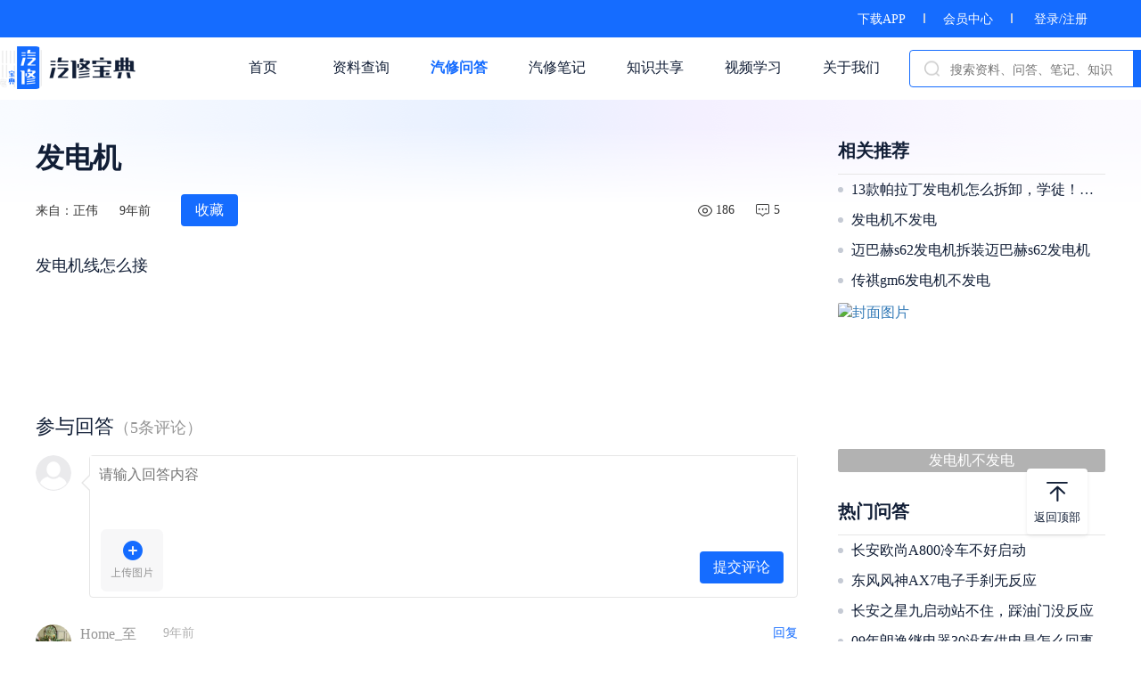

--- FILE ---
content_type: text/html; charset=utf-8
request_url: https://www.goviewtech.com/forum/1481a795f31ea994525bd07304e055a7.html
body_size: 41931
content:
<!DOCTYPE html>
<html lang="zh">

<head>
    <meta charset="utf-8">
    <meta name="renderer" content="webkit" />
    <meta http-equiv="X-UA-Compatible" content="IE=edge,chrome=1">
    <title>
发电机 - 汽修宝典</title>
    <meta name="applicable-device" content="pc">
    <meta name="viewport" content="width=device-width, initial-scale=1.0" />
    <meta name="keywords" content="
发电机,汽修宝典,观微科技,汽修问答">
    <meta name="description" content="百万汽修资料库各种品牌,各种车型资料任你找">
    <!-- css -->
    <link rel="stylesheet" href="/static/css/style.css">
    <link rel="stylesheet" href="/static/css/style-2.2.13.min.css">
    <link rel="stylesheet" href="/static/css/lightSlider.css">
    <link rel="stylesheet" href="/static/css/laypage.css">
    <script src="/static/webjs/jquery.js"></script>
    <script src="/static/js/vue-2.5.16.min.js"></script>
    <script src="/static/js/index-2.2.13.js"></script>
    <script src="/static/webjs/laypage.js"></script>
    <script src="/static/layer/layer.js"></script>
    <script src="/static/webjs/web_common.js"></script>
    <script src="/static/webjs/custom.js"></script>
    <script src="/static/webjs/bootstrap.min.js"></script>
    <script src="/static/My97DatePicker/WdatePicker.js"></script>
</head>

<body>
    <div class="boxed_wrapper">
        <header class="top-fix" id="search" v-cloak>
            <div class="top-bar">
                <div class="container">
                    <div class="clear_fix">
                        <div class="top-bar-text float_right">
                                                    <a href='/index/download.html'>下载APP</a><span class="line-break"></span><a href='/user/vip.html'>会员中心</a><span class="line-break"></span>                             <a href="javascript:;" @click="dologin()">登录/注册</a>                        </div>
                    </div>
                </div>
            </div>

            <div class="header-upper navbar-default">
                <div class="header-container">
                    <a href="/index.html" class="navbar-header logo-outer float_left">
                        <div class="logo-box">
                            <img src="/static/images/new/logo.png" style="height:48px;width: 152px;" alt="logo">
                        </div>
                    </a>
                                        <div class="nav navbar-nav float_right">
                        <div class="upper-column info-box">
                            <ul>
                                <a href="/index.html">
                                    <li >首页</li>
                                </a>
                            </ul>
                        </div>
                        <div class="upper-column info-box">
                            <ul>
                                <a href="/book/handbook.html">
                                    <li >资料查询</li>
                                </a>
                            </ul>
                            <div class="navbar-list">
                                <ul>
                                    <a href="/book/handbook.html">
                                        <li>维修手册</li>
                                    </a>
                                    <a href="/book/cir.html">
                                        <li>电路图</li>
                                    </a>
                                    <a href="/book/electric.html">
                                        <li>常用资料</li>
                                    </a>
                                    <a href="/book/index.html">
                                        <li>最近更新</li>
                                    </a>
                                </ul>
                            </div>
                        </div>
                        <div class="upper-column info-box">
                            <ul>
                                <a href="/forum/index.html">
                                    <li class="active" >汽修问答</li>
                                </a>
                            </ul>
                            <div class="navbar-list">
                                <ul>
                                    <a href="/forum/index.html">
                                        <li>全部问答</li>
                                    </a>
                                    <a href="/forum/hot.html">
                                        <li>热门问答</li>
                                    </a>
                                </ul>
                            </div>
                        </div>
                        <div class="upper-column info-box">
                            <ul>
                                <a href="/note/index.html">
                                    <li >汽修笔记</li>
                                </a>
                            </ul>
                            <div class="navbar-list">
                                <ul>
                                    <a href="/note/index.html">
                                        <li>全部笔记</li>
                                    </a>
                                    <a href="/note/hot.html">
                                        <li>热门笔记</li>
                                    </a>
                                    <a href="/note/jinghua.html">
                                        <li>精华笔记</li>
                                    </a>
                                </ul>
                            </div>
                        </div>
                        <div class="upper-column info-box">
                            <ul>
                                <a href="/share/index.html">
                                    <li >知识共享</li>
                                </a>
                            </ul>
                        </div>
                        <div class="upper-column info-box">
                            <ul>
                                <a href="/course/index.html">
                                    <li >视频学习</li>
                                </a>
                            </ul>
                            <div class="navbar-list">
                                <ul>
                                    <a href="/course/index.html">
                                        <li>课程分类</li>
                                    </a>
                                    <a href="/course/new.html">
                                        <li>最新课程</li>
                                    </a>
                                    <a href="/course/living.html">
                                        <li>课程直播</li>
                                    </a>
                                </ul>
                            </div>
                        </div>
                        <div class="upper-column info-box">
                            <ul>
                                <a href="/aboutus.html">
                                    <li >关于我们</li>
                                </a>
                            </ul>
                        </div>
                        <div class="navbar-search float_left">
                            <img src="/static/images/new/search.png" class="svg-icon-search" />
                            <div class="search-input">
                                <input type="text" placeholder="搜索资料、问答、笔记、知识" class="ivu-input" v-model="keywords" maxlength="80" @keyup.enter="go()">
                            </div>
                            <div class="search-btn" @click="go()">搜索</div>
                        </div>
                    </div>
                                    </div>
            </div>

        </header>
        <div class="heaer-warp"></div>

        <div class="top-pg-loading"></div>

        <script>
            var search = new Vue({
                el: '#search',
                data: {
                    keywords: '',
                },
                methods: {
                    go: function() {
                        if (this.keywords) {
                            location.href = '/index/search.html?keywords=' + this.keywords;
                        }
                    },
                    dologin: function() {
                        var el = document.createElement("script");
                        el.src = "https://res.wx.qq.com/connect/zh_CN/htmledition/js/wxLogin.js";
                        var s = document.getElementsByTagName("script")[0];
                        s.parentNode.insertBefore(el, s);

                        var a = '<div class="model-login"><div class="mint-popup"><div class="login-warp"><img class="model-close-img" onclick="$(\'.model-login\').hide().remove()" alt="关闭" src="/static/images/new/close.png"/><img src="/static/images/new/dl_logo.png" class="login-img" alt="logo"/><div id="login_container"></div><div class="login-regist">没有账号？ 请用微信扫描二维码注册</div><div class="login-policy">登录即代表同意<a href="/index/protocol.html" target="_blank">《用户协议与隐私条款》</a></div></div></div><div class="v-modal"></div></div>';
                        $(a).appendTo($("body"));

                        setTimeout(function() {
                            var obj = new WxLogin({
                                self_redirect: false,
                                id: "login_container",
                                appid: "wxe5324b06e8fa0e19",
                                scope: "snsapi_login",
                                redirect_uri: encodeURIComponent("http://www.goviewtech.com/login/index"),
                                state: encodeURIComponent(window.location.href),
                                style: "black",
                                href: "https://www.goviewtech.com/static/css/wechat_login.css"
                            });
                            $('.model-login').show();
                        }, 500)
                    }
                },
            });
        </script>


<!--.detail-warp-->
<section class="detail-warp" id="app" v-cloak>
    <div class="container">

        <div class="new-type-detail">
            <h1 class="course-video-title">发电机</h1>
            <div class="course-video-detail">
                <div class="course-video-detail-txt">来自：正伟</div>
                <div class="course-video-detail-txt">9年前</div>
                <div class="course-video-collect already" v-if="is_collect" @click="collect()">已收藏</div>
                <div class="course-video-collect" v-else @click="collect()">收藏</div>

                <div class="detail-right-data float_right">
                    <img src="/static/images/new/xq_chakan.png" alt="阅读数">
                    <div class="course-video-detail-txt">186</div>
                    <img src="/static/images/new/xq_pinglun.png" alt="回复数">
                    <div class="course-video-detail-txt">5</div>
                </div>
            </div>

            <div class="content">
                <p>发电机线怎么接</p>
                            </div>


            <div class="reply">
                <div class="reply-title">参与回答<span>（5条评论）</span></div>
                <div class="user-reply-warp">
                    <img src="/static/images/new/mr_tx.png" alt="用户头像" class="user-reply-img" />                    <div class="user-reply-content">
                        <textarea maxlength="200" placeholder="请输入回答内容" v-model="content" @focus="check_login()" ref="ipt"></textarea>
                        <div class="user-replylist-img">
                            <div id="fileList">
                                <div id="filePicker" class="user-upload-warp">
                                    <img class="user-upload-img" src="/static/images/new/upload.png" alt="上传" />
                                </div>
                            </div>
                        </div>
                        <button @click="submit()">提交评论</button>
                    </div>
                </div>

                <div v-for="(item,key) in list" class="user-reply-list" v-if="key<3||!is_hidden">
                    <img class="reply-item-img float_left" :src="item.headimgurl" alt="用户头像" />
                    <div class="float_left reply-item-content">
                        <div class="reply-item-top">
                            <span class="reply-item-nickname float_left">{{item.nickname}}</span><span class="reply-item-pubtime float_left">{{item.pubtime}}</span><span class="reply-item-reply float_right" @click="reply(item,key)">回复</span>
                        </div>
                        <div class="reply-item-txt" v-html="item.content"></div>
                        <div v-if="item.preview_files.length" class="reply-item-list-img">
                            <div class="reply-img-warp" v-for="v in item.preview_files">
                                <a class="example-image-link" :href="v.big_img" :data-lightbox="item.id"><img :src="v.img" alt="回复图片" /></a>
                            </div>
                        </div>

                        <div class="user-reply-warp" v-if="item.is_reply==1&&replyid==item.id">
                            <img src="/static/images/new/mr_tx.png" alt="用户头像" class="user-reply-img" />                            <div class="user-reply-content">
                                <textarea maxlength="200" autofocus placeholder="请输入回答内容" v-model="reply_content"></textarea>
                                <div class="user-replylist-img">
                                    <div id="fileList1">
                                        <div id="filePicker1" class="user-upload-warp">
                                            <img class="user-upload-img" src="/static/images/new/upload.png" alt="上传" />
                                        </div>
                                    </div>
                                </div>
                                <button @click="reply_submit()">提交评论</button>
                            </div>
                        </div>

                        <div class="reply-item-list" v-if="item.replylist.length">
                            <div class="reply-list-item-warp">
                                <div class="reply-list-item" v-for="(item1,key1) in item.replylist" v-if="key1<3||item.is_show==1">
                                    <img class="reply-list-item-img float_left" :src="item1.headimgurl" alt="用户头像" />

                                    <div class="float_left reply-item-content">
                                        <div class="reply-item-top">
                                            <span class="reply-item-nickname float_left">{{item1.nickname}}</span><span v-if="item1.othername" class="reply-item-othername float_left">回复
                                                <span class="reply-item-nickname">{{item1.othername}}</span></span>
                                            <span class="reply-item-pubtime float_left">{{item1.pubtime}}</span>
                                            <span class="reply-item-reply float_right" @click="sonreply(item1,key,key1)">回复</span>
                                        </div>
                                        <div class="reply-item-txt" v-html="item1.content"></div>
                                        <div v-if="item1.preview_files.length" class="reply-item-list-img">
                                            <div class="reply-img-warp" v-for="v in item1.preview_files">
                                                <a class="example-image-link" :href="v.big_img" :data-lightbox="item1.id"><img :src="v.img" alt="回复图片" /></a>
                                            </div>
                                        </div>
                                        <div class="user-reply-warp" v-if="item1.is_reply==1&&replyid==item1.id">
                                            <img src="/static/images/new/mr_tx.png" alt="用户头像" class="user-reply-img" />                                            <div class="user-reply-content">
                                                <textarea autofocus maxlength="200" placeholder="请输入回答内容" v-model="reply_content"></textarea>
                                                <div class="user-replylist-img">
                                                    <div id="fileList1">
                                                        <div id="filePicker1" class="user-upload-warp">
                                                            <img class="user-upload-img" src="/static/images/new/upload.png" alt="上传" />
                                                        </div>
                                                    </div>
                                                </div>
                                                <button @click="reply_submit()">提交评论</button>
                                            </div>
                                        </div>
                                    </div>
                                </div>
                            </div>
                            <div class="reply-list-all" @click="getreply(item,key)" v-if="item.replylist_count>3&&item.is_show!=1">查看全部回复{{item.replylist_count}}条
                                <img src="/static/images/new/xq_zhankai.png" alt="查看全部" />
                            </div>
                            <div class="reply-list-all" @click="getreply(item,key)" v-if="item.replylist_count>3&&item.is_show==1">收起回复
                                <img src="/static/images/new/xq_shouqi.png" alt="收起全部" />
                            </div>
                        </div>

                    </div>
                </div>

                <div class="see-more" @click="see_more()">{{isLoadList==1?'加载中...':(isLoadList==2&&(list.length
                    <=3||(list.length>3&&!is_hidden))?'没有更多内容了':'查看更多回答')}}</div>

            </div>

            <div class="detail-rank">
                                <div class="detail-rank-hot">
                    <div class="forum-rank-title">相关推荐</div>
                    <div class="forum-rank-list">
                                                <div class="forum-rank-item">
                            <span class="item-pot"></span>                             <a href="/forum/0f334f6a296e6b03735cdb786cbc4c62.html" target="_blank">
                        13款帕拉丁发电机怎么拆卸，学徒！！！                    </a> 
                        </div>
                                                <div class="forum-rank-item">
                            <span class="item-pot"></span>                             <a href="/forum/ec0492a5787af60aad6db0f512f2a533.html" target="_blank">
                        发电机不发电                    </a> 
                        </div>
                                                <div class="forum-rank-item">
                            <span class="item-pot"></span>                             <a href="/forum/de90de2584d7ee09756979e285fb01ca.html" target="_blank">
                        迈巴赫s62发电机拆装迈巴赫s62发电机                    </a> 
                        </div>
                                                <div class="forum-rank-item">
                            <span class="item-pot"></span>                             <a href="/forum/255a1396107018b207f3224a043324aa.html" target="_blank">
                        传祺gm6发电机不发电                    </a> 
                        </div>
                                            </div>
                    <div class="forum-rank-list">
                                                 <a class="forum-rank-img" href="/forum/ec0492a5787af60aad6db0f512f2a533.html" target="_blank">
                            <img src="https://img.haohaoxiuche.com/datas/image/qxbd/forum/thumbnail/1f1a75e04b1a1f9dba2e3a0be9291718_s" alt="封面图片" />
                            <p>发电机不发电</p>
                        </a>
                                               </div>
                </div>
                                <div class="forum-rank-title">热门问答</div>
                <div class="forum-rank-list">
                                        <div class="forum-rank-item">
                        <span class="item-pot"></span>
                        <a href="/forum/4e76638173a4cca8fed1215993af3569.html" target="_blank">
                            长安欧尚A800冷车不好启动                        </a>
                    </div>
                                        <div class="forum-rank-item">
                        <span class="item-pot"></span>
                        <a href="/forum/09171131bbe069914bb41a9356f4ea4f.html" target="_blank">
                            东风风神AX7电子手刹无反应                        </a>
                    </div>
                                        <div class="forum-rank-item">
                        <span class="item-pot"></span>
                        <a href="/forum/ab095b96f851ed3eabaa5be323699dbb.html" target="_blank">
                            长安之星九启动站不住，踩油门没反应                        </a>
                    </div>
                                        <div class="forum-rank-item">
                        <span class="item-pot"></span>
                        <a href="/forum/6682c636cdfe0ea6c32c1ecd3e4ce808.html" target="_blank">
                            09年朗逸继电器30没有供电是怎么回事                        </a>
                    </div>
                                        <div class="forum-rank-item">
                        <span class="item-pot"></span>
                        <a href="/forum/e9f103836ad47133abe5f8e148492c2f.html" target="_blank">
                            奔腾冠道1.5t发动机连杆螺丝打25扭力够吗                        </a>
                    </div>
                                    </div>
            </div>

        </div>

    </div>
</section>


<section class="scroll-top back-fixed">
    <img src="/static/images/new/fhdb.png" alt="返回顶部" />
    <p>返回顶部</p>
</section>


<!--footer-->
<footer class="footer">
    <div class="footer-content">
        <a href="/aboutus.html#contact">联系方式</a><a href="/aboutus.html">关于我们</a>
        <a>联系客服
            <div class="foot-busniss-wechat">
                <img src="/static/images/new/kefu.jpg" alt="企业微信" />
            </div>
        </a>
    </div>
    <div class="footer-copyright"><a href="https://beian.miit.gov.cn" rel="nofollow">Copyright 2014-2022 深圳市观微科技有限公司版权所有 粤ICP备15037541号</a>
        <script type="text/javascript">
            document.write(unescape("%3Cspan id='cnzz_stat_icon_1279405828'%3E%3C/span%3E%3Cscript src='https://s4.cnzz.com/z_stat.php%3Fid%3D1279405828%26show%3Dpic' type='text/javascript'%3E%3C/script%3E"));
        </script>
    </div>
</footer>
</div>
<script type="text/javascript" src="/static/webjs/lightbox.js"></script>
<script type="text/javascript" src="/static/webjs/jquery.lazyload.js"></script>
<link rel="stylesheet" href="/static/css/lightbox.min.css">
<script type="text/javascript" src="/static/webjs/viewer.js"></script>
<link rel="stylesheet" href="/static/css/viewer.css">
<script type="text/javascript" src="/static/webjs/webuploader.min.js"></script>
<link rel="stylesheet" href="/static/css/webuploader.css">
<script>
    var app = new Vue({
        el: '#app',
        data: {
            is_collect: parseInt('0'),
            idflag: '1481a795f31ea994525bd07304e055a7',
            uid: "",
            list: [],
            page: 1,
            content: null,
            reply_content: null,
            replyid: null,
            isLoadList: 0,
            is_hidden: true,
            img_list: [],
            son_img_list: [],
        },
        beforeCreate: function() {},
        created: function() {
            this.getlist();
        },
        mounted: function() {
            init_img();
        },
        methods: {
            collect: function() { //收藏
                var that = this;
                var status = ((this.is_collect) ? 0 : 1);
                var parm = {
                    "idflag": this.idflag,
                    "status": status
                };
                that.$indicator.open();
                AC.doAjax(parm, '/forum/collect', function(res) {
                    var info = ((status) ? '收藏成功' : '取消收藏成功');
                    that.$toast(info);
                    that.$indicator.close();
                    that.is_collect = status;
                }, function(e) {
                    that.$indicator.close();
                });
            },
            see_more: function() {
                if (this.is_hidden) {
                    this.is_hidden = false;
                } else {
                    if (this.isLoadList) return;
                    this.isLoadList = 1;
                    this.getlist();
                }
            },
            submit: function() {
                var that = this;
                var content = this.content;
                if (!content) {
                    that.$toast('输入内容不能为空');
                    return;
                }
                Isupload = false;
                $("#fileList").find(".file-item").each(function() {
                    if ($(this).find(".img-progress span").length > 0) {
                        that.$toast('图片正在上传，请稍后提交');
                        Isupload = true;
                        return false;
                    }
                });
                var parm = {
                    "idflag": this.idflag,
                    "img_list": this.img_list,
                    "content": content
                };
                if (Isupload) return; //用于判断图片
                that.$indicator.open();
                AC.doAjax(parm, '/forum/reply', function(res) {
                    that.$toast('回复成功');
                    that.$indicator.close();
                    that.page = 1;
                    that.isLoadList = 0;

                    that.content = null;
                    that.img_list = [];
                    $("#fileList").find(".file-item").remove();
                    that.getlist();
                }, function(e) {
                    that.$indicator.close();
                });
            },
            reply_submit: function() {
                var that = this;
                var content = this.reply_content;
                var reply_id = this.replyid;
                if (!content) {
                    that.$toast('输入内容不能为空');
                    return;
                }
                if (!reply_id) {
                    that.$toast('请选择回复内容');
                    return;
                }
                Isupload = false;
                $("#fileList1").find(".file-item").each(function() {
                    if ($(this).find(".img-progress span").length > 0) {
                        that.$toast('图片正在上传，请稍后提交');
                        Isupload = true;
                        return false;
                    }
                });
                if (Isupload) return; //用于判断图片
                var parm = {
                    "idflag": this.idflag,
                    "content": content,
                    "img_list": this.son_img_list,
                    "reply_id": reply_id
                };
                that.$indicator.open();
                AC.doAjax(parm, '/forum/sonreply', function(res) {
                    that.$toast('回复成功');
                    that.$indicator.close();
                    that.page = 1;
                    that.isLoadList = 0;

                    that.reply_content = null;
                    that.replyid = null;
                    that.son_img_list = [];
                    $("#fileList1").find(".file-item").remove();
                    that.getlist();
                }, function(e) {
                    that.$indicator.close();
                });
            },
            getreply: function(item, key) {
                var that = this;
                if (that.list[key].is_show == null) {
                    var parm = {
                        "tid": item.tid,
                        "no": item.no,
                        "pid": item.pid,
                    };
                    AC.doAjax(parm, '/forum/replysonlist', function(res) {
                        if (res.data) {
                            that.list[key].replylist = res.data;
                            that.list[key].is_show = 1;
                        }
                    });
                } else {
                    that.list[key].is_show = (that.list[key].is_show == 1 ? 0 : 1);
                    that.$forceUpdate();
                }
            },
            reply: function(item, key) {
                if (!this.uid) {
                    search.dologin();
                    return;
                }
                this.list[key].is_reply = (this.list[key].is_reply == 1 && this.replyid == item.id) ? 0 : 1;
                this.replyid = item.id;
                this.$forceUpdate();
                this.reply_content = null;
                setTimeout(function() {
                    init_son_img();
                }, 200)
            },
            sonreply: function(item, key, key1) {
                if (!this.uid) {
                    search.dologin();
                    return;
                }
                this.list[key].replylist[key1].is_reply = (this.list[key].replylist[key1].is_reply == 1 && this.replyid == item.id) ? 0 : 1;
                this.replyid = item.id;
                this.$forceUpdate();
                this.reply_content = null;
                setTimeout(function() {
                    init_son_img();
                }, 200)
            },
            check_login: function() {
                if (!this.uid) {
                    search.dologin();
                    this.$refs.ipt.blur();
                }
            },
            getlist: function() {
                var param = {
                    'page': parseInt(this.page),
                    idflag: this.idflag,
                }
                var url = "/forum/replylist";

                var that = this;
                console.log(param);
                AC.doAjax(param, url, function(res) {
                    var total_page = res.data.last_page;
                    var data = res.data.data;
                    if (data) {
                        if (that.page == 1) {
                            that.list = data;
                        } else {
                            //插入数据
                            for (i in data) {
                                if (data[i]) {
                                    that.list.push(data[i]);
                                }
                            }
                        }
                    }

                    if (that.page >= total_page) {
                        // 没有数据
                        that.isLoadList = 2;

                        return false;
                    }
                    that.page += 1;
                    that.isLoadList = 0;

                }, function(e) {
                    that.isLoadList = 0;

                });
            },
        },
    });
    $(function() {
        $("img.lazyload").lazyload({
            effect: "fadeIn"
        });
        var $image = $('#image');
        $image.viewer({
            inline: true,
            viewed: function() {
                $image.viewer('zoomTo', 1);
            }
        });
        var viewer = $image.data('viewer');
        $('.content').viewer();
    })

    function init_img() {
        var $list = $('#fileList');
        var uploader = WebUploader.create({
            // 选完文件后，是否自动上传。
            auto: true,
            duplicate: true,
            // 文件接收服务端。//
            server: '/upload/forumlistimg',
            pick: '#filePicker',
            compress: false,
            resize: false,
            fileSingleSizeLimit: 10 * 1024 * 1024,
            // 只允许选择图片文件。
            fileNumLimit: 6,
            threads: 6,
            accept: {
                title: 'Images',
                extensions: 'gif,jpg,png,jpeg',
                mimeTypes: 'image/*'
            }
        });
        // 当有文件添加进来的时候
        uploader.on('fileQueued', function(file) {
            var id = "${file.id}";
            var $li = $(
                    '<div id="' + file.id + '"  class="file-item">' +
                    '<p class="img-progress"><span></span></p>' +
                    '<div class="del" onclick=\"del_img(\'' + file.id + '\')\"></div>' +
                    '<img style="height:70px;width:70px">' +
                    '<div class="info">' + file.name + '</div>' +
                    '</div>'
                ),
                $img = $li.find('img');
            // $list为容器jQuery实例
            $list.append($li);

            // 创建缩略图
            uploader.makeThumb(file, function(error, src) {
                if (error) {
                    // $img.replaceWith('<span>不能预览</span>');
                    // return;
                    app.$toast("上传失败 ");
                    $('#' + file.id).remove();
                    return;
                }
                $img.attr('src', src);
            }, 300, 300);
        });
        // 文件上传过程中创建进度条实时显示。
        uploader.on('uploadProgress', function(file, percentage) {
            var $li = $('#' + file.id);
            $percent = $li.find('.img-progress span');
            $percent.css('width', percentage * 100 + '%');
        });

        // uploader.on("beforeFileQueued", function(file) { //文件被加入队列之前触发
        //     $("#filePicker").hide();
        // });

        // 文件上传成功，给item添加成功class, 用样式标记上传成功。
        uploader.on('uploadSuccess', function(file, res) {
            //console.log(res);
            $('#' + file.id).addClass('upload-state-done');
            if (res.status == "ok") {
                app.img_list.push({
                    "file_id": res.data
                });
                $('#' + file.id).attr("data-file", res.data);
            } else {
                app.$toast('上传失败');
                $('#' + file.id).remove();
            }
        });

        // 文件上传失败，显示上传出错。
        uploader.on('uploadError', function(file) {
            app.$toast("上传失败");
            $('#' + file.id).remove();
        });

        uploader.on('error', function(file, res) {
            console.log(file);
            if (file == "Q_TYPE_DENIED") {
                app.$toast('上传图片类型必须为gif,jpg,png,jpeg');
            } else if (file == "F_EXCEED_SIZE") {
                app.$toast('上传图片大小不能超过10M');
            } else if (file == "Q_EXCEED_NUM_LIMIT") {
                app.$toast('最多上传6张图片');
            }
            return;

        });
        // 完成上传完了，成功或者失败，先删除进度条。
        uploader.on('uploadComplete', function(file) {
            $('#' + file.id).find(".del").show().siblings('.img-progress').remove();
        });
    }


    function init_son_img() {
        var $list1 = $('#fileList1');
        $list1.find(".file-item").remove();
        var uploader1 = WebUploader.create({
            // 选完文件后，是否自动上传。
            auto: true,
            duplicate: true,
            // 文件接收服务端。//
            server: '/upload/forumlistimg',
            pick: '#filePicker1',
            compress: false,
            resize: false,
            fileSingleSizeLimit: 10 * 1024 * 1024,
            // 只允许选择图片文件。
            fileNumLimit: 6,
            threads: 6,
            accept: {
                title: 'Images',
                extensions: 'gif,jpg,png,jpeg',
                mimeTypes: 'image/*'
            }
        });
        // 当有文件添加进来的时候
        uploader1.on('fileQueued', function(file) {
            var id = "${file.id}";
            var $li = $(
                    '<div id="' + file.id + '"  class="file-item">' +
                    '<p class="img-progress"><span></span></p>' +
                    '<div class="del" onclick=\"del_img1(\'' + file.id + '\')\"></div>' +
                    '<img style="height:70px;width:70px">' +
                    '<div class="info">' + file.name + '</div>' +
                    '</div>'
                ),
                $img = $li.find('img');
            // $list为容器jQuery实例
            $list1.append($li);

            // 创建缩略图
            uploader1.makeThumb(file, function(error, src) {
                if (error) {
                    // $img.replaceWith('<span>不能预览</span>');
                    // return;
                    app.$toast("上传失败 ");
                    $('#' + file.id).remove();
                    return;
                }
                $img.attr('src', src);
            }, 300, 300);
        });
        // 文件上传过程中创建进度条实时显示。
        uploader1.on('uploadProgress', function(file, percentage) {
            var $li = $('#' + file.id);
            $percent = $li.find('.img-progress span');
            $percent.css('width', percentage * 100 + '%');
        });

        // uploader.on("beforeFileQueued", function(file) { //文件被加入队列之前触发
        //     $("#filePicker").hide();
        // });

        // 文件上传成功，给item添加成功class, 用样式标记上传成功。
        uploader1.on('uploadSuccess', function(file, res) {
            //console.log(res);
            $('#' + file.id).addClass('upload-state-done');
            if (res.status == "ok") {
                app.son_img_list.push({
                    "file_id": res.data
                });
                $('#' + file.id).attr("data-file", res.data);
            } else {
                app.$toast('上传失败');
                $('#' + file.id).remove();
            }
        });

        // 文件上传失败，显示上传出错。
        uploader1.on('uploadError', function(file) {
            app.$toast("上传失败");
            $('#' + file.id).remove();
        });

        uploader1.on('error', function(file, res) {
            console.log(file);
            if (file == "Q_TYPE_DENIED") {
                app.$toast('上传图片类型必须为gif,jpg,png,jpeg');
            } else if (file == "F_EXCEED_SIZE") {
                app.$toast('上传图片大小不能超过10M');
            } else if (file == "Q_EXCEED_NUM_LIMIT") {
                app.$toast('最多上传6张图片');
            }
            return;

        });
        // 完成上传完了，成功或者失败，先删除进度条。
        uploader1.on('uploadComplete', function(file) {
            $('#' + file.id).find(".del").show().siblings('.img-progress').remove();
        });
    }


    function del_img(id) {
        if (-1 >= id.indexOf('WU_FILE_')) {
            id = "WU_FILE_" + id;
        }
        var img = $("#" + id).attr('data-file');
        $("#" + id).remove();
        var img_list = app.img_list;
        for (i in img_list) {
            if (img_list[i].file_id == img) {
                img_list.splice(i, 1);
            }
        }
        app.img_list = img_list;
    }

    function del_img1(id) {
        if (-1 >= id.indexOf('WU_FILE_')) {
            id = "WU_FILE_" + id;
        }
        var img = $("#" + id).attr('data-file');
        $("#" + id).remove();
        var img_list = app.son_img_list;
        for (i in img_list) {
            if (img_list[i].file_id == img) {
                img_list.splice(i, 1);
            }
        }
        app.son_img_list = img_list;
    }
</script>
</body>

</html>

--- FILE ---
content_type: text/css
request_url: https://www.goviewtech.com/static/css/lightSlider.css
body_size: 3487
content:
.csSlideOuter {
    overflow: hidden;
}

.lightSlider:before,
.lightSlider:after {
    content: " ";
    display: table;
}

.csSlideWrapper>ul:after {
    clear: both;
}

.csSlideWrapper .csSlide {
    -webkit-transform: translate(0px, 0px);
    -ms-transform: translate(0px, 0px);
    transform: translate(0px, 0px);
    -webkit-transition: all 1s;
    transition: all 1s;
    -webkit-transition-duration: inherit;
    transition-duration: inherit;
    -webkit-transition-timing-function: inherit;
    transition-timing-function: inherit;
}

.csSlideWrapper .csFade {
    position: relative;
}

.csSlideWrapper .csFade>li {
    position: absolute !important;
    top: 0;
    left: 0;
    z-index: 9;
    margin-right: 0;
}

.csSlideWrapper.usingCss .csFade>li {
    opacity: 0;
    -webkit-transition-delay: 0s;
    transition-delay: 0s;
    -webkit-transition-duration: inherit;
    transition-duration: inherit;
    -webkit-transition-property: opacity;
    transition-property: opacity;
    -webkit-transition-timing-function: inherit;
    transition-timing-function: inherit;
}

.csSlideWrapper .csFade>li.active {
    z-index: 10;
}

.csSlideWrapper.usingCss .csFade>li.active {
    opacity: 1;
}


/** /!!! End of core css Should not edit !!!/**/


/* Pager */

.csSlideOuter .csPager.cSpg {
    margin: 10px 0 0;
    padding: 0;
    text-align: center;
}

.csSlideOuter .csPager.cSpg>li {
    cursor: pointer;
    display: inline-block;
    padding: 0 5px;
}

.csSlideOuter .csPager.cSpg>li a {
    background-color: #222222;
    border-radius: 30px;
    display: inline-block;
    height: 8px;
    overflow: hidden;
    text-indent: -999em;
    width: 8px;
    -webkit-transition: all 0.5s linear 0s;
    transition: all 0.5s linear 0s;
}

.csSlideOuter .csPager.cSpg>li:hover a,
.csSlideOuter .csPager.cSpg>li.active a {
    background-color: #428bca;
}

.csSlideOuter .media {
    opacity: 0.8;
}

.csSlideOuter .media.active {
    opacity: 1;
}


/* End of pager */


/** Gallery */

.csSlideOuter .csPager.cSGallery {
    list-style: none outside none;
    padding-left: 0;
    margin: 0;
    -webkit-touch-callout: none;
    -webkit-user-select: none;
    -khtml-user-select: none;
    -moz-user-select: none;
    -ms-user-select: none;
    user-select: none;
}

.csSlideOuter .csPager.cSGallery li {
    opacity: 0.7;
    -webkit-transition: opacity 0.35s linear 0s;
    transition: opacity 0.35s linear 0s;
}

.csSlideOuter .csPager.cSGallery li.active,
.csSlideOuter .csPager.cSGallery li:hover {
    opacity: 1;
}

.csSlideOuter .csPager.cSGallery img {
    display: block;
    height: auto;
    max-width: 100%;
}

.csSlideOuter .csPager.cSGallery:before,
.csSlideOuter .csPager.cSGallery:after {
    content: " ";
    display: table;
}

.csSlideOuter .csPager.cSGallery:after {
    clear: both;
}


/* End of Gallery*/


/* slider actions */

.csAction>a {
    width: 32px;
    display: block;
    top: 50%;
    height: 32px;
    background-image: url('/static/images/index/controls.png');
    cursor: pointer;
    position: absolute;
    z-index: 99;
    margin-top: -16px;
    opacity: 0.5;
    -webkit-transition: opacity 0.35s linear 0s;
    transition: opacity 0.35s linear 0s;
}

.csAction>a:hover {
    opacity: 1;
}

.csAction>.csPrev {
    background-position: 0 0;
    left: 10px;
}

.csAction>.csNext {
    background-position: -32px 0;
    right: 10px;
}

.cS-hidden {
    height: 1px;
    opacity: 0;
    filter: alpha(opacity=0);
    overflow: hidden;
}

--- FILE ---
content_type: text/css
request_url: https://www.goviewtech.com/static/css/viewer.css
body_size: 9717
content:
/*!
 * Viewer v1.1.0
 * https://fengyuanchen.github.io/viewer
 *
 * Copyright 2015-present Chen Fengyuan
 * Released under the MIT license
 *
 * Date: 2019-12-14T11:48:37.240Z
 */

.viewer-zoom-in::before,
.viewer-zoom-out::before,
.viewer-one-to-one::before,
.viewer-reset::before,
.viewer-prev::before,
.viewer-play::before,
.viewer-next::before,
.viewer-rotate-left::before,
.viewer-rotate-right::before,
.viewer-flip-horizontal::before,
.viewer-flip-vertical::before,
.viewer-fullscreen::before,
.viewer-fullscreen-exit::before,
.viewer-close::before {
    background-image: url('[data-uri]');
    background-repeat: no-repeat;
    background-size: 280px;
    color: transparent;
    display: block;
    font-size: 0;
    height: 20px;
    line-height: 0;
    width: 20px;
}

.viewer-zoom-in::before {
    background-position: 0 0;
    content: 'Zoom In';
}

.viewer-zoom-out::before {
    background-position: -20px 0;
    content: 'Zoom Out';
}

.viewer-one-to-one::before {
    background-position: -40px 0;
    content: 'One to One';
}

.viewer-reset::before {
    background-position: -60px 0;
    content: 'Reset';
}

.viewer-prev::before {
    background-position: -80px 0;
    content: 'Previous';
}

.viewer-play::before {
    background-position: -100px 0;
    content: 'Play';
}

.viewer-next::before {
    background-position: -120px 0;
    content: 'Next';
}

.viewer-rotate-left::before {
    background-position: -140px 0;
    content: 'Rotate Left';
}

.viewer-rotate-right::before {
    background-position: -160px 0;
    content: 'Rotate Right';
}

.viewer-flip-horizontal::before {
    background-position: -180px 0;
    content: 'Flip Horizontal';
}

.viewer-flip-vertical::before {
    background-position: -200px 0;
    content: 'Flip Vertical';
}

.viewer-fullscreen::before {
    background-position: -220px 0;
    content: 'Enter Full Screen';
}

.viewer-fullscreen-exit::before {
    background-position: -240px 0;
    content: 'Exit Full Screen';
}

.viewer-close::before {
    background-position: -260px 0;
    content: 'Close';
}

.viewer-container {
    bottom: 0;
    direction: ltr;
    font-size: 0;
    left: 0;
    line-height: 0;
    overflow: hidden;
    position: absolute;
    right: 0;
    -webkit-tap-highlight-color: transparent;
    top: 0;
    -ms-touch-action: none;
    touch-action: none;
    -webkit-touch-callout: none;
    -webkit-user-select: none;
    -moz-user-select: none;
    -ms-user-select: none;
    user-select: none;
}

.viewer-container::-moz-selection,
.viewer-container *::-moz-selection {
    background-color: transparent;
}

.viewer-container::selection,
.viewer-container *::selection {
    background-color: transparent;
}

.viewer-container img {
    display: block;
    height: auto;
    max-height: none !important;
    max-width: none !important;
    min-height: 0 !important;
    min-width: 0 !important;
    width: 100%;
}

.viewer-canvas {
    bottom: 0;
    left: 0;
    overflow: hidden;
    position: absolute;
    right: 0;
    top: 0;
}

.viewer-canvas>img {
    height: auto;
    margin: 15px auto;
    max-width: 90% !important;
    width: auto;
}

.viewer-footer {
    bottom: 0;
    left: 0;
    overflow: hidden;
    position: absolute;
    right: 0;
    text-align: center;
}

.viewer-navbar {
    background-color: rgba(0, 0, 0, 0.5);
    overflow: hidden;
}

.viewer-list {
    -webkit-box-sizing: content-box;
    box-sizing: content-box;
    height: 50px;
    margin: 0;
    overflow: hidden;
    padding: 1px 0;
}

.viewer-list>li {
    color: transparent;
    cursor: pointer;
    float: left;
    font-size: 0;
    height: 50px;
    line-height: 0;
    opacity: 0.5;
    overflow: hidden;
    -webkit-transition: opacity 0.15s;
    transition: opacity 0.15s;
    width: 30px;
}

.viewer-list>li:hover {
    opacity: 0.75;
}

.viewer-list>li+li {
    margin-left: 1px;
}

.viewer-list>.viewer-loading {
    position: relative;
}

.viewer-list>.viewer-loading::after {
    border-width: 2px;
    height: 20px;
    margin-left: -10px;
    margin-top: -10px;
    width: 20px;
}

.viewer-list>.viewer-active,
.viewer-list>.viewer-active:hover {
    opacity: 1;
}

.viewer-player {
    background-color: #000;
    bottom: 0;
    cursor: none;
    display: none;
    left: 0;
    position: absolute;
    right: 0;
    top: 0;
}

.viewer-player>img {
    left: 0;
    position: absolute;
    top: 0;
}

.viewer-toolbar>ul {
    display: inline-block;
    margin: 0 auto 5px;
    overflow: hidden;
    padding: 3px 0;
}

.viewer-toolbar>ul>li {
    background-color: rgba(0, 0, 0, 0.5);
    border-radius: 50%;
    cursor: pointer;
    float: left;
    height: 24px;
    overflow: hidden;
    -webkit-transition: background-color 0.15s;
    transition: background-color 0.15s;
    width: 24px;
}

.viewer-toolbar>ul>li:hover {
    background-color: rgba(0, 0, 0, 0.8);
}

.viewer-toolbar>ul>li::before {
    margin: 2px;
}

.viewer-toolbar>ul>li+li {
    margin-left: 1px;
}

.viewer-toolbar>ul>.viewer-small {
    height: 18px;
    margin-bottom: 3px;
    margin-top: 3px;
    width: 18px;
}

.viewer-toolbar>ul>.viewer-small::before {
    margin: -1px;
}

.viewer-toolbar>ul>.viewer-large {
    height: 30px;
    margin-bottom: -3px;
    margin-top: -3px;
    width: 30px;
}

.viewer-toolbar>ul>.viewer-large::before {
    margin: 5px;
}

.viewer-tooltip {
    background-color: rgba(0, 0, 0, 0.8);
    border-radius: 10px;
    color: #fff;
    display: none;
    font-size: 12px;
    height: 20px;
    left: 50%;
    line-height: 20px;
    margin-left: -25px;
    margin-top: -10px;
    position: absolute;
    text-align: center;
    top: 50%;
    width: 50px;
}

.viewer-title {
    color: #ccc;
    display: inline-block;
    font-size: 12px;
    line-height: 1;
    margin: 0 5% 5px;
    max-width: 90%;
    opacity: 0.8;
    overflow: hidden;
    text-overflow: ellipsis;
    -webkit-transition: opacity 0.15s;
    transition: opacity 0.15s;
    white-space: nowrap;
}

.viewer-title:hover {
    opacity: 1;
}

.viewer-button {
    background-color: rgba(0, 0, 0, 0.5);
    border-radius: 50%;
    cursor: pointer;
    height: 80px;
    overflow: hidden;
    position: absolute;
    right: -40px;
    top: -40px;
    -webkit-transition: background-color 0.15s;
    transition: background-color 0.15s;
    width: 80px;
}

.viewer-button:focus,
.viewer-button:hover {
    background-color: rgba(0, 0, 0, 0.8);
}

.viewer-button::before {
    bottom: 15px;
    left: 15px;
    position: absolute;
}

.viewer-fixed {
    position: fixed;
}

.viewer-open {
    overflow: hidden;
}

.viewer-show {
    display: block;
}

.viewer-hide {
    display: none;
}

.viewer-backdrop {
    background-color: rgba(0, 0, 0, 0.5);
}

.viewer-invisible {
    visibility: hidden;
}

.viewer-move {
    cursor: move;
    cursor: -webkit-grab;
    cursor: grab;
}

.viewer-fade {
    opacity: 0;
}

.viewer-in {
    opacity: 1;
}

.viewer-transition {
    -webkit-transition: all 0.3s;
    transition: all 0.3s;
}

@-webkit-keyframes viewer-spinner {
    0% {
        -webkit-transform: rotate(0deg);
        transform: rotate(0deg);
    }
    100% {
        -webkit-transform: rotate(360deg);
        transform: rotate(360deg);
    }
}

@keyframes viewer-spinner {
    0% {
        -webkit-transform: rotate(0deg);
        transform: rotate(0deg);
    }
    100% {
        -webkit-transform: rotate(360deg);
        transform: rotate(360deg);
    }
}

.viewer-loading::after {
    -webkit-animation: viewer-spinner 1s linear infinite;
    animation: viewer-spinner 1s linear infinite;
    border: 4px solid rgba(255, 255, 255, 0.1);
    border-left-color: rgba(255, 255, 255, 0.5);
    border-radius: 50%;
    content: '';
    display: inline-block;
    height: 40px;
    left: 50%;
    margin-left: -20px;
    margin-top: -20px;
    position: absolute;
    top: 50%;
    width: 40px;
    z-index: 1;
}

@media (max-width: 767px) {
    .viewer-hide-xs-down {
        display: none;
    }
}

@media (max-width: 991px) {
    .viewer-hide-sm-down {
        display: none;
    }
}

@media (max-width: 1199px) {
    .viewer-hide-md-down {
        display: none;
    }
}

--- FILE ---
content_type: application/javascript
request_url: https://www.goviewtech.com/static/webjs/web_common.js
body_size: 1620
content:
var AC = function() {

    var aa = function(e, n, t, a) {
        n = n || window.location.href;
        t = t || function(e) {
            console.log('调用成功');
        };
        a = a || function(e) {
            console.log('调用失败');
        };
        origin_success_func = function(e) {
            try {
                if (typeof e == "string") {
                    e = JSON.parse(e)
                }
                if (e.status && e.status == "ok") {
                    t(e)
                } else if (e.status && e.status == "login") {
                    a(e);
                    search.dologin();
                } else if (e.status && e.status == "failed") {
                    a(e);
                    error(e)
                }
            } catch (e) {
                console.log('exception=', e);
                app.$toast("返回解析异常！")
                return false
            }
        };
        error = function(e) {
            if (e && e.message) {
                var str = "失败:" + ((e.message) ? e.message : '');
                app.$toast(str);
            } else {
                app.$toast("网络错误！")
            }
        };
        $.ajax({
            url: n,
            type: "post",
            data: e,
            success: origin_success_func,
            error: a
        });
        return false
    };


    return {
        doAjax: aa,
    }
}();

function showPgLoading() {
    $('.top-pg-loading').show();
}

function hidePgLoading() {
    $('.top-pg-loading').hide();
}